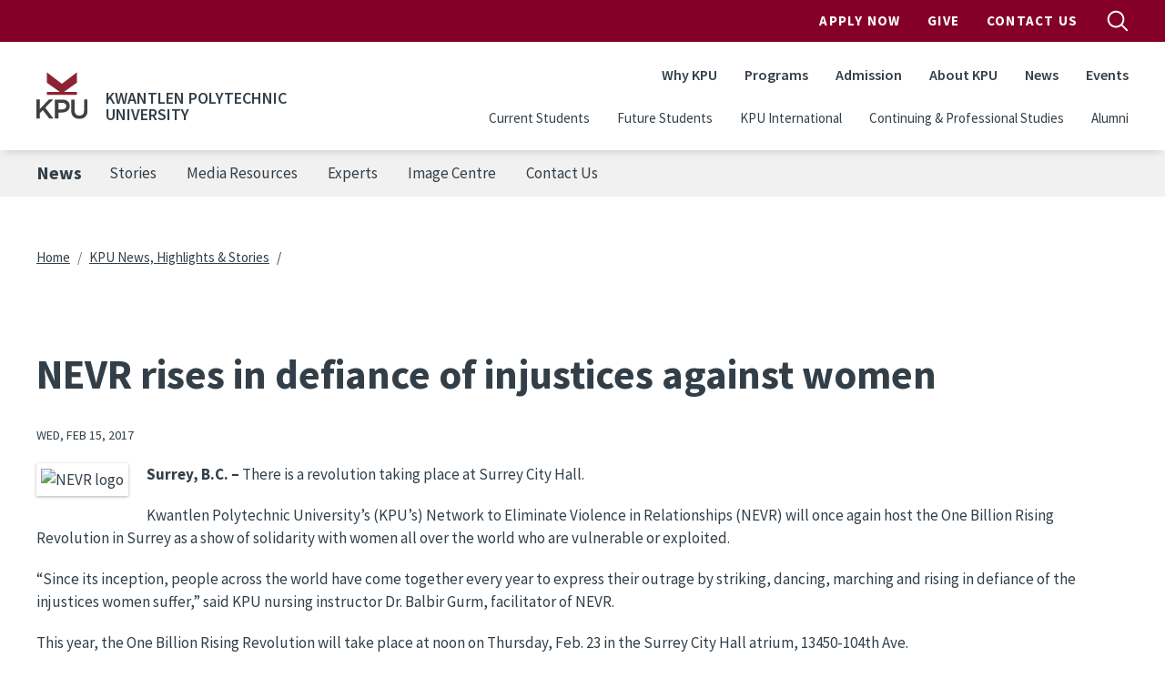

--- FILE ---
content_type: text/html; charset=UTF-8
request_url: https://www.kpu.ca/news/2017/02/15/nevr-rises-defiance-injustices-against-women-0
body_size: 33576
content:
<!DOCTYPE html>
<html lang="en" dir="ltr" prefix="content: http://purl.org/rss/1.0/modules/content/  dc: http://purl.org/dc/terms/  foaf: http://xmlns.com/foaf/0.1/  og: http://ogp.me/ns#  rdfs: http://www.w3.org/2000/01/rdf-schema#  schema: http://schema.org/  sioc: http://rdfs.org/sioc/ns#  sioct: http://rdfs.org/sioc/types#  skos: http://www.w3.org/2004/02/skos/core#  xsd: http://www.w3.org/2001/XMLSchema# ">
  <head>
    <meta charset="utf-8" />
<meta name="description" content="Surrey, B" />
<link rel="canonical" href="https://www.kpu.ca/news/2017/02/15/nevr-rises-defiance-injustices-against-women-0" />
<meta name="Generator" content="Drupal 10 (https://www.drupal.org)" />
<meta name="MobileOptimized" content="width" />
<meta name="HandheldFriendly" content="true" />
<meta name="viewport" content="width=device-width, initial-scale=1.0" />
<link rel="icon" href="/themes/custom/kpu/images/favicons/favicon.ico" type="image/vnd.microsoft.icon" />
<link rel="alternate" hreflang="en" href="https://www.kpu.ca/news/2017/02/15/nevr-rises-defiance-injustices-against-women-0" />

    <title>NEVR rises in defiance of injustices against women | Kwantlen Polytechnic University</title>
    <link rel="apple-touch-icon" sizes="180x180" href="/themes/custom/kpu/images/favicons/apple-touch-icon.png">
    <link rel="icon" type="image/png" sizes="32x32" href="/themes/custom/kpu/images/favicons/favicon-32x32.png">
    <link rel="icon" type="image/png" sizes="16x16" href="/themes/custom/kpu/images/favicons/favicon-16x16.png">
    <link rel="mask-icon" href="/themes/custom/kpu/images/favicons/safari-pinned-tab.svg" color="#840029">
    <link rel="shortcut icon" href="/themes/custom/kpu/images/favicons/favicon.ico">
    <meta name="msapplication-TileColor" content="#840029">
    <meta name="msapplication-config" content="/themes/custom/kpu/images/favicons/browserconfig.xml">
    <meta name="theme-color" content="#ffffff">
    <link rel="stylesheet" media="all" href="/sites/default/files/css/css_g2t363gdXmO2NNo9VuhI14NmOEALuF8fcmyI0THH8ys.css?delta=0&amp;language=en&amp;theme=kpu&amp;include=eJxdzlsOwjAQQ9ENBbKkappY6cDkoXgqKKtHwBf9PVeynHodQi6-oSKuQoT0R8X6KnahH6atnGIFKQU8cev5MzMR89yH2FVu8vxB67OK6QvhPvalJCISMtMWqI6HZiximB61qQcedNTvrTf9NEH2" />
<link rel="stylesheet" media="all" href="/sites/default/files/css/css_wqbitUAigfNiDaoremjzT1ZEWEo1rw2twQKia1s6Dn4.css?delta=1&amp;language=en&amp;theme=kpu&amp;include=eJxdzlsOwjAQQ9ENBbKkappY6cDkoXgqKKtHwBf9PVeynHodQi6-oSKuQoT0R8X6KnahH6atnGIFKQU8cev5MzMR89yH2FVu8vxB67OK6QvhPvalJCISMtMWqI6HZiximB61qQcedNTvrTf9NEH2" />
<link rel="stylesheet" media="all" href="/themes/custom/kpu/dist/css/style.min.css?t8v999" />

    <script type="application/json" data-drupal-selector="drupal-settings-json">{"path":{"baseUrl":"\/","pathPrefix":"","currentPath":"node\/16154","currentPathIsAdmin":false,"isFront":false,"currentLanguage":"en"},"pluralDelimiter":"\u0003","suppressDeprecationErrors":true,"gtag":{"tagId":"","consentMode":false,"otherIds":[],"events":[],"additionalConfigInfo":[]},"ajaxPageState":{"libraries":"eJxdj9EOgzAIRX-orp_UYL3BbkVMwWzu66fuySaEcM5NCGSVlcySzxDEkQwh31UDTbltMnYBVx2pDuZ7LQt3ocCMGNbpRadzfzunJlTLF4FVuSI5ceSj9fygJ33uUsJr3Y5b82twPWr9s6qbN7oocTZEA7U8ByuOd5mQqKJ5LEvxYLs55Hr4B1RCZIA","theme":"kpu","theme_token":null},"ajaxTrustedUrl":[],"gtm":{"tagId":null,"settings":{"data_layer":"dataLayer","include_classes":false,"allowlist_classes":"","blocklist_classes":"","include_environment":false,"environment_id":"","environment_token":""},"tagIds":["GTM-WBCTBS"]},"sitewideAlert":{"refreshInterval":15000,"automaticRefresh":false},"csp":{"nonce":"nPUcDlICZ3eYpfFurosJdg"},"user":{"uid":0,"permissionsHash":"583e186ba2574b1d317672f373f01eb33453554c4d94a20e4473f5192d2b92b7"}}</script>
<script src="/sites/default/files/js/js_DQ-gnjZwjujrbTqqOqHnkjXkEJRrHk5zgteKPfmJYAM.js?scope=header&amp;delta=0&amp;language=en&amp;theme=kpu&amp;include=eJxdyEsOgDAIANELVTlSg5VQlH5SMOrtdaubSd6kVjqaRc9UCFjbgjqZ3yqVA7fGStGRgd_8PeOG13eWsPcjcjICIxwpBxOnU1aKqDQcpIo_T70s_w"></script>
<script src="//code.jquery.com/jquery-migrate-1.4.1.min.js"></script>
<script src="/modules/contrib/google_tag/js/gtag.js?t8v999"></script>
<script src="/modules/contrib/google_tag/js/gtm.js?t8v999"></script>

  </head>
  <body class="layout-no-sidebars page-node-16154 path-node node--type-news">
        <a href="#main-content" class="visually-hidden focusable skip-link">
      Skip to main content
    </a>
    <noscript><iframe src="https://www.googletagmanager.com/ns.html?id=GTM-WBCTBS"
                  height="0" width="0" style="display:none;visibility:hidden"></iframe></noscript>
<div data-sitewide-alert role="banner"></div>
      <div class="dialog-off-canvas-main-canvas" data-off-canvas-main-canvas>
    <div id="page-wrapper">

  <div id="page">

    <header id="header" class="header" role="banner" aria-label="Site header">
              <div id="navbarToggleExternalContent" class="search-form js-search-bar collapse">
    <div class="search-form__container">
        <form action="/search" class="search-form__form" accept-charset="UTF-8">
            <input type="search" id="k" name="k" size="30" maxlength="255" class="search-query search-form__input form-control" placeholder="Search">
            <button type="submit" aria-label="search" class="search-form__submit">
                
  <span  class="svg-icon svg-icon--magnifying-glass  svg-icon--md ">
    <svg viewbox="0 0 20 20">
      <use href="/themes/custom/kpu/dist/img/svg-sprite.svg#magnifying-glass"
        xlink:href="/themes/custom/kpu/dist/img/svg-sprite.svg#magnifying-glass"></use>
    </svg>
    Open Search Menu
  </span>
            </button>
            <div class="search-form__radios">
                <div class="form-check form-check-inline">
                    <input class="form-check-input" type="radio" id="edit-search-type-0" name="search_type" value="Site" checked>
                    <label class="form-check-label" for="edit-search-type-0">Site</label>
                    </div>
                    <div class="form-check form-check-inline">
                    <input class="form-check-input" type="radio" id="edit-search-type-1" name="search_type" value="People">
                    <label class="form-check-label" for="edit-search-type-1">People</label>
                    </div>
                    <div class="form-check form-check-inline">
                    <input class="form-check-input" type="radio" id="edit-search-type-2" name="search_type"value="Library">
                    <label class="form-check-label" for="edit-search-type-2">Library</label>
                </div>
            </div>
        </form>
    </div>
</div>


        <div class="site-header">
  <div class="site-header__top">
    <div class="container">
            <nav class="navbar navbar-expand-lg" id="navbar-top">
        <div class="container-fluid">
          
        <ul class="navbar-nav ms-auto header__top">
                  <li class="nav-item">
                <a href="http://www.kpu.ca/apply" class="apply-now-google-click nav-link nav-link-http--wwwkpuca-apply" target="_blank" onclick="ga(&#039;send&#039;, &#039;event&#039;, &#039;Apply_Now&#039;, &#039;Apply&#039;, &#039;Header&#039;);">Apply Now</a>
              </li>
                <li class="nav-item">
                <a href="https://www.kpu.ca/foundation" class="nav-link nav-link-https--wwwkpuca-foundation">Give</a>
              </li>
                <li class="nav-item">
                <a href="/contact" class="nav-link nav-link--contact" data-drupal-link-system-path="node/67">Contact Us</a>
              </li>
      </ul>
    


          <button id="search-top-toggler" class="search-button js-search-button" type="button" data-bs-toggle="collapse" data-bs-target="#navbarToggleExternalContent" aria-expanded="false">
            
  <span  class="svg-icon svg-icon--magnifying-glass  svg-icon--md search-button__open u-screen-reader">
    <svg viewbox="0 0 20 20">
      <use href="/themes/custom/kpu/dist/img/svg-sprite.svg#magnifying-glass"
        xlink:href="/themes/custom/kpu/dist/img/svg-sprite.svg#magnifying-glass"></use>
    </svg>
    Open Search Menu
  </span>
            
  <span  class="svg-icon svg-icon--close  svg-icon--md search-button__close u-screen-reader">
    <svg viewbox="0 0 20 20">
      <use href="/themes/custom/kpu/dist/img/svg-sprite.svg#close"
        xlink:href="/themes/custom/kpu/dist/img/svg-sprite.svg#close"></use>
    </svg>
    Close Search Menu
  </span>
          </button>
        </div>
      </nav>
    </div>
  </div>
  <div class="site-header__bottom">
    <div class="container">
      <nav class="navbar navbar-expand-lg" id="navbar-main">
        <div class="container-fluid">
          <div class="header__logo">
            <a href="/" title="Home" rel="home" class="navbar-brand">
                              <img src="/themes/custom/kpu/logo.svg" class="header__logo-img" alt="KPU Logo" />
                          </a>
                          <span class="header__site-name">Kwantlen Polytechnic University</span>
                        <button id="search-toggler" class="search-button js-search-button" type="button" data-bs-toggle="offcanvas" data-bs-target="#offcanvasNavbar" aria-controls="offcanvasNavbar">
              
  <span  class="svg-icon svg-icon--magnifying-glass  svg-icon--md ">
    <svg viewbox="0 0 20 20">
      <use href="/themes/custom/kpu/dist/img/svg-sprite.svg#magnifying-glass"
        xlink:href="/themes/custom/kpu/dist/img/svg-sprite.svg#magnifying-glass"></use>
    </svg>
    Open Search Menu
  </span>
            </button>
            <button id="navbar-toggler" class="navbar-toggler hamburger-button js-drawer-open" type="button" data-bs-toggle="offcanvas" data-bs-target="#offcanvasNavbar" aria-controls="offcanvasNavbar">
              
  <span  class="svg-icon svg-icon--hamburger  svg-icon--md ">
    <svg viewbox="0 0 20 20">
      <use href="/themes/custom/kpu/dist/img/svg-sprite.svg#hamburger"
        xlink:href="/themes/custom/kpu/dist/img/svg-sprite.svg#hamburger"></use>
    </svg>
    Open Navigation
  </span>
            </button>
          </div>
          <div class="offcanvas offcanvas-end header__top-right" tabindex="-1" id="offcanvasNavbar" aria-labelledby="offcanvasNavbarLabel">
            <div class="offcanvas-header">
              <button id="navbar-close-toggler" type="button" class="ms-auto btn-close btn-close-white" data-bs-dismiss="offcanvas" aria-label="Close"></button>
            </div>
            <div class="offcanvas-body">

              
        <ul class="navbar-nav ms-auto header__top">
                  <li class="nav-item">
                <a href="http://www.kpu.ca/apply" class="apply-now-google-click nav-link nav-link-http--wwwkpuca-apply" target="_blank" onclick="ga(&#039;send&#039;, &#039;event&#039;, &#039;Apply_Now&#039;, &#039;Apply&#039;, &#039;Header&#039;);">Apply Now</a>
              </li>
                <li class="nav-item">
                <a href="https://www.kpu.ca/foundation" class="nav-link nav-link-https--wwwkpuca-foundation">Give</a>
              </li>
                <li class="nav-item">
                <a href="/contact" class="nav-link nav-link--contact" data-drupal-link-system-path="node/67">Contact Us</a>
              </li>
      </ul>
    



              
        <ul class="navbar-nav ms-auto header__main">
                  <li class="nav-item">
                          <a href="/why-choose-kpu" class="nav-link nav-link--why-choose-kpu" data-drupal-link-system-path="node/13178">Why KPU</a>
              </li>
                <li class="nav-item">
                          <a href="/find-your-program" class="nav-link nav-link--find-your-program" data-drupal-link-system-path="node/34023">Programs</a>
              </li>
                <li class="nav-item">
                          <a href="/admission" class="nav-link nav-link--admission" data-drupal-link-system-path="node/9093">Admission</a>
              </li>
                <li class="nav-item">
                          <a href="/about" class="nav-link nav-link--about" data-drupal-link-system-path="node/50">About KPU</a>
              </li>
                <li class="nav-item">
                          <a href="/newsroom" class="nav-link nav-link--newsroom" data-drupal-link-system-path="node/6782">News</a>
              </li>
                <li class="nav-item">
                          <a href="/events" class="nav-link nav-link--events" data-drupal-link-system-path="node/34011">Events</a>
              </li>
      </ul>
    



              
        <ul class="navbar-nav ms-auto header__secondary">
                  <li class="nav-item">
                <a href="/current-students" class="nav-link nav-link--current-students" data-drupal-link-system-path="node/5307">Current Students</a>
              </li>
                <li class="nav-item">
                <a href="/future-students" class="nav-link nav-link--future-students" data-drupal-link-system-path="node/27543">Future Students</a>
              </li>
                <li class="nav-item">
                <a href="/international" class="nav-link nav-link--international" data-drupal-link-system-path="node/27420">KPU International</a>
              </li>
                <li class="nav-item">
                <a href="/cps-2" class="nav-link nav-link--cps-2" data-drupal-link-system-path="node/27419">Continuing &amp; Professional Studies</a>
              </li>
                <li class="nav-item">
                <a href="https://www.kpu.ca/alumni" class="nav-link nav-link-https--wwwkpuca-alumni">Alumni</a>
              </li>
      </ul>
    



            </div>
          </div>
        </div>
      </nav>
    </div>
  </div>
</div>

          </header>

          <div class="page-menu" aria-label="Page nav">
        <div class="container">
            <div class="region region-page-menu">
    <nav role="navigation" aria-labelledby="block-kpu-newsmenu-menu" id="block-kpu-newsmenu" class="block block-menu navigation menu--news-mega-menu page-menu__nav js-page-menu">
      
  <h2 id="block-kpu-newsmenu-menu"><a href="/news" class="nav-link lg">News</a><span class="nav-link xxxs">News</span></h2>
  
  <button class="navbar-toggler hamburger-button page-menu__toggle js-drawer-toggle">
    <span class="page-menu__burger"></span>
    <a href="/news" class="nav-link lg">News</a><span class="nav-link xxxs">News</span>
  </button>

        
        <ul region="page_menu" class="nav">
                  <li class="nav-item">
                <div class="link-wrapper">
          <a href="/news/stories" class="nav-link nav-link--news-stories" data-drupal-link-system-path="node/34670">Stories</a>
                  </div>
              </li>
                <li class="nav-item">
                <div class="link-wrapper">
          <a href="/news#media-resources" class="nav-link nav-link--newsmedia-resources" data-drupal-link-system-path="node/10501">Media Resources</a>
                  </div>
              </li>
                <li class="nav-item">
                <div class="link-wrapper">
          <a href="/experts" class="nav-link nav-link--experts" data-drupal-link-system-path="node/12946">Experts</a>
                  </div>
              </li>
                <li class="nav-item">
                <div class="link-wrapper">
          <a href="/news/image" class="nav-link nav-link--news-image" data-drupal-link-system-path="node/34679">Image Centre</a>
                  </div>
              </li>
                <li class="nav-item">
                <div class="link-wrapper">
          <a href="/news#contact" class="nav-link nav-link--newscontact" data-drupal-link-system-path="node/10501">Contact Us</a>
                  </div>
              </li>
      </ul>
    


  </nav>

  </div>

        </div>
      </div>
    
    <div id="content-wrapper" class="fullwidth l-content-wrapper">
      <div class="container content-container">
        <div class="page">

          
                                    <section class="l-content-top l-region">
                  <div class="region region-top-content">
    <div id="block-kpu-breadcrumbs" class="block block-system block-system-breadcrumb-block">
  
    
      <div class="content">
      

  <nav role="navigation" aria-labelledby="system-breadcrumb">
    <h2 id="system-breadcrumb" class="visually-hidden">Breadcrumb</h2>
    <ol class="breadcrumb">
                        <li class="breadcrumb-item">
            <a href="/">Home</a>
          </li>
                                <li class="breadcrumb-item">
            <a href="/news">KPU News, Highlights &amp; Stories</a>
          </li>
                  </ol>
  </nav>

    </div>
  </div>

  </div>

              </section>
                      
                      <div class="l-content">
              
              <main class="main-content col l-content-main" id="content" role="main" aria-label="Main content">
                <a id="main-content" tabindex="-1"></a>

                
                
                <div class="l-inner-content-main l-region">
                    <div class="region region-content">
    <div id="block-kpu-imagepaddingtodoremovelater" class="block block-block-content block-block-content3487c0f0-a352-4060-9473-3dd792d441fc">
  
    
      <div class="content">
      
            <div class="clearfix text-formatted field field--name-body field--type-text-with-summary field--label-hidden field__item"><style>
.align-right {
  margin-left: 30px;
  margin-bottom: 30px;
}
.align-left {
  margin-right: 30px;
  margin-bottom: 30px;
}
</style></div>
      
    </div>
  </div>
<div id="block-kpu-pagetitle" class="block block-core block-page-title-block">
  
    
      <div class="content">
      
  <h1 class="page-title"><span>
  NEVR rises in defiance of injustices against women
</span>
</h1>


    </div>
  </div>
<div id="block-kpu-mainpagecontent" class="block block-system block-system-main-block">
  
    
      <div class="content">
      
<article about="/news/2017/02/15/nevr-rises-defiance-injustices-against-women-0" class="node node--type-news node--view-mode-full">

  <div class="node__content">
          <div class="news-date">
        Wed, Feb 15, 2017
      </div>
    
          <div class="featured-image">
        
            <div class="field field--name-field-news-image field--type-entity-reference field--label-hidden field__item"><article class="media media--type-image media--view-mode-news-events">
  
      
  <div class="field field--name-field-media-image field--type-image field--label-visually_hidden">
    <div class="field__label visually-hidden">Image</div>
              <div class="field__item">  <img loading="lazy" src="/sites/default/files/styles/news_events_thumbnail/public/NEVR/NEVR%20logo.jpg.webp?itok=yI_ajH3M" width="220" height="113" alt="NEVR logo" title="NEVR logo" typeof="foaf:Image" class="image-style-news-events-thumbnail" />


</div>
          </div>

  </article>
</div>
      
      </div>
    
    
            <div class="clearfix text-formatted field field--name-body field--type-text-with-summary field--label-hidden field__item"><p><strong>Surrey, B.C. – </strong>There is a revolution taking place at Surrey City Hall.</p>

<p>Kwantlen Polytechnic University’s (KPU’s) Network to Eliminate Violence in Relationships (NEVR) will once again host the One Billion Rising Revolution in Surrey as a show of solidarity with women all over the world who are vulnerable or exploited.</p>

<p>“Since its inception, people across the world have come together every year to express their outrage by striking, dancing, marching and rising in defiance of the injustices women suffer,” said KPU nursing instructor Dr. Balbir Gurm, facilitator of NEVR.</p>

<p>This year, the One Billion Rising Revolution will take place at noon on Thursday, Feb. 23 in the Surrey City Hall atrium, 13450-104th Ave.</p>

<p>One Billion Rising is a global movement that started in 2012 and is aimed at ending violence against women all around the world.</p>

<p>“Massive efforts have been made to change the paradigm, demand accountability, justice, and systemic change,” says Gurm. “With everyone’s participation in the One Billion Rising Revolution, we are rising, not only for ourselves but also for others to show that we stand determined to create change and eliminate violence.”</p>

<p>The theme of this year’s movement is workplace violence, which is reflected in the event program. Two survivors of workplace violence will share their experiences. In addition, Surrey RCMP Chief Superintendent Dwayne McDonald, representatives from government, and members of the BC Lions will also attend in support.</p>

<p>“We extend an invitation to the entire community to come out and join us for inspiration, motivation, music, and refreshments,” said Gurm.</p>

<ul>
	<li><strong>WHAT:</strong> One Billion Rising Revolution</li>
	<li><strong>WHERE:</strong> City of Surrey Hall Atrium, 13450-104th Ave., Surrey, B.C.</li>
	<li><strong>WHEN:</strong> Thursday, Feb. 23, 2017</li>
	<li><strong>TIME:</strong> 12 p.m.</li>
</ul>

<p><strong>About Kwantlen Polytechnic University</strong> <br>
	<em>Kwantlen Polytechnic University has served the Metro Vancouver region since 1981, and has opened doors to success for more than 200,000 learners. Four campuses—Richmond, Surrey, Cloverdale and Langley—offer a comprehensive range of sought-after programs in business, liberal arts, design, health, science and horticulture, trades and technology, and academic and career advancement. Over 19,000 students annually have a choice from over 120 programs, including bachelor’s degrees, associate degrees, diplomas, certificates, citations and apprenticeships. Learn more at&nbsp;</em><a href="http://link.email.dynect.net/link.php?DynEngagement=true&amp;H=w8Bl7ZSLqC%2BFFEF9P0XN9HJB14ltnTgt2r4zKtmGsiA5bfE55aykH30VHblxObreFqK4IUqyWt%2BifschCsY4LNQsH2bXaAq7uUR8JCHGiPLZXoyxG0htvylNeKwtV%2B3N&amp;G=0&amp;R=https%3A%2F%2Fwww.kpu.ca%2F&amp;I=20161212202136.000000334129%40mail6-51-ussnn1&amp;X=MHwxMDQ2NzU4OjU4NGYwNmM5N2M3OGIxMDQ2YjI3N2ExZTs%3D&amp;S=qoRllligs-cf70AeGoTP3CjBGkRDrw0We-8TrWFSFEc"><em><u>kpu.ca</u></em></a><em>.</em>&nbsp;</p>

<p><strong>Media contacts:</strong> <br>
	Corry Anderson-Fennell<br>
	Manager, Media and Communications<br>
	t: 604.599.2840<br>
	c: 604.828.5232<br>
	<a href="mailto:corry.anderson-fennell@kpu.ca"><u><font color="#0066cc">corry.anderson-fennell@kpu.ca</font></u></a> </p>

<p>Tatiana Tomljanovic<br>
	Media Specialist<br>
	t: 604.599.2883<br>
	c: 604.364.1288<br>
	<a href="mailto:tatiana.tomljanovic@kpu.ca"><u>tatiana.tomljanovic@kpu.ca</u></a>&nbsp;</p>

<p>For more KPU news:<br>
	<a href="http://link.email.dynect.net/link.php?DynEngagement=true&amp;H=w8Bl7ZSLqC%2BFFEF9P0XN9HJB14ltnTgt2r4zKtmGsiA5bfE55aykH30VHblxObreFqK4IUqyWt%2BifschCsY4LNQsH2bXaAq7uUR8JCHGiPLZXoyxG0htvylNeKwtV%2B3N&amp;G=0&amp;R=http%3A%2F%2Fwww.twitter.com%2FKPUmedia&amp;I=20161212202136.000000334129%40mail6-51-ussnn1&amp;X=MHwxMDQ2NzU4OjU4NGYwNmM5N2M3OGIxMDQ2YjI3N2ExZTs%3D&amp;S=sfY2zCeMFyvG-Gsz47eq97gr3YcwLMW6tXKRJt4btmo"><u>@KPUmedia</u></a><br>
	<a href="http://link.email.dynect.net/link.php?DynEngagement=true&amp;H=w8Bl7ZSLqC%2BFFEF9P0XN9HJB14ltnTgt2r4zKtmGsiA5bfE55aykH30VHblxObreFqK4IUqyWt%2BifschCsY4LNQsH2bXaAq7uUR8JCHGiPLZXoyxG0htvylNeKwtV%2B3N&amp;G=0&amp;R=https%3A%2F%2Fwww.kpu.ca%2Fnewsroom&amp;I=20161212202136.000000334129%40mail6-51-ussnn1&amp;X=MHwxMDQ2NzU4OjU4NGYwNmM5N2M3OGIxMDQ2YjI3N2ExZTs%3D&amp;S=jbw6tVbtmcLIUxP3TCetIKXAHmwMvLkWNymuF_uCsIU"><u>kpu.ca/newsroom</u></a><br>
	<a href="http://link.email.dynect.net/link.php?DynEngagement=true&amp;H=w8Bl7ZSLqC%2BFFEF9P0XN9HJB14ltnTgt2r4zKtmGsiA5bfE55aykH30VHblxObreFqK4IUqyWt%2BifschCsY4LNQsH2bXaAq7uUR8JCHGiPLZXoyxG0htvylNeKwtV%2B3N&amp;G=0&amp;R=https%3A%2F%2Fwww.flickr.com%2Fphotos%2F113354593%40N04%2F&amp;I=20161212202136.000000334129%40mail6-51-ussnn1&amp;X=MHwxMDQ2NzU4OjU4NGYwNmM5N2M3OGIxMDQ2YjI3N2ExZTs%3D&amp;S=I9n66PV02Z2cLfDR_UuW7X-nIVxvy_0GB06Y3oSdle0"><u>Flickr</u></a><br>
	<a href="http://link.email.dynect.net/link.php?DynEngagement=true&amp;H=w8Bl7ZSLqC%2BFFEF9P0XN9HJB14ltnTgt2r4zKtmGsiA5bfE55aykH30VHblxObreFqK4IUqyWt%2BifschCsY4LNQsH2bXaAq7uUR8JCHGiPLZXoyxG0htvylNeKwtV%2B3N&amp;G=0&amp;R=https%3A%2F%2Fwww.kpu.ca%2Fnews%2Fpress-releases%2Frss&amp;I=20161212202136.000000334129%40mail6-51-ussnn1&amp;X=MHwxMDQ2NzU4OjU4NGYwNmM5N2M3OGIxMDQ2YjI3N2ExZTs%3D&amp;S=egNoQUfmiR4hpJ4wl0l5wum7-5KHl3QA2v86WLQkCcs"><u>RSS</u></a></p>
</div>
      
  </div>

</article>

    </div>
  </div>

  </div>


                  
                  
                </div>               </main>
            </div>           
          
        </div>       </div>     </div> 
    <button class="back-to-top js-back-to-top">
      
  <span  class="svg-icon svg-icon--top  svg-icon--md ">
    <svg viewbox="0 0 20 20">
      <use href="/themes/custom/kpu/dist/img/svg-sprite.svg#top"
        xlink:href="/themes/custom/kpu/dist/img/svg-sprite.svg#top"></use>
    </svg>
    Top
  </span>
    </button>

          <footer class="site-footer">
  <div class="container">
    <div class="row">
      <div class="col-lg-12">
                <div class="site-footer__top">
          <nav class="quick-links">
            
        <ul class="quick-links__list">
                  <li class="nav-item quick-links__item">
                <a href="/library" class="nav-link quick-links__link nav-link--library" data-drupal-link-system-path="node/31601">Library</a>
              </li>
                <li class="nav-item quick-links__item">
                <a href="/teaching-and-learning" class="nav-link quick-links__link nav-link--teaching-and-learning" data-drupal-link-system-path="node/26308">Teaching &amp; Learning</a>
              </li>
                <li class="nav-item quick-links__item">
                <a href="/research" class="nav-link quick-links__link nav-link--research" data-drupal-link-system-path="node/10899">Research</a>
              </li>
                <li class="nav-item quick-links__item">
                <a href="https://mykpu.ca/" class="nav-link quick-links__link nav-link-https--mykpuca-">myKPU</a>
              </li>
                <li class="nav-item quick-links__item">
                <a href="/current-students" class="nav-link quick-links__link nav-link--current-students" data-drupal-link-system-path="node/5307">Services</a>
              </li>
                <li class="nav-item quick-links__item">
                <a href="/faculty-staff" class="nav-link quick-links__link nav-link--faculty-staff" data-drupal-link-system-path="node/721">Faculty &amp; Staff</a>
              </li>
                <li class="nav-item quick-links__item">
                <a href="/beyondtheclassroom" class="nav-link quick-links__link nav-link--beyondtheclassroom">Employers</a>
              </li>
                <li class="nav-item quick-links__item">
                <a href="/hr" class="nav-link quick-links__link nav-link--hr" data-drupal-link-system-path="node/26186">Work at KPU</a>
              </li>
      </ul>
    


          </nav>

          <div class="site-footer__contact">
            <h3 class="site-footer__title">General Information</h3>
            <a class="site-footer__telephone" href="tel:604-599-2000">604-599-2000</a>
          </div>

          <div class="site-footer__contact">
            <h3 class="site-footer__title">Mailing Address</h3>
            <address class="site-footer__address">
              12666 72 Avenue<br />
Surrey, BC V3W 2M8
            </address>
          </div>

          <nav class="campus-nav">
                                                      <h3 class="site-footer__title">Our Campuses</h3>
                  <ul class="campus-nav__list">
                                          <li class="campus-nav__item"><a href="/civicplaza" class="campus-nav__link">KPU Civic Plaza</a></li>
                                          <li class="campus-nav__item"><a href="/langley" class="campus-nav__link">KPU Langley</a></li>
                                          <li class="campus-nav__item"><a href="/richmond" class="campus-nav__link">KPU Richmond</a></li>
                                          <li class="campus-nav__item"><a href="/surrey" class="campus-nav__link">KPU Surrey</a></li>
                                          <li class="campus-nav__item"><a href="/tech" class="campus-nav__link">KPU Tech</a></li>
                                      </ul>
                                                          <ul class="campus-nav__list">
                      <li class="campus-nav__item"><a href="https://www.kpu.ca/sustainability/getting-to-kpu" class="campus-nav__link">Getting to KPU</a></li>
                  </ul>
                                    </nav>
        </div>

        <div class="site-footer__bottom">
          <div class="social-media">
                          <a href="https://www.facebook.com/kwantlenU" class="button social-media__link">
                
  <span  class="svg-icon svg-icon--facebook  svg-icon--xsm ">
    <svg viewbox="0 0 20 20">
      <use href="/themes/custom/kpu/dist/img/svg-sprite.svg#facebook"
        xlink:href="/themes/custom/kpu/dist/img/svg-sprite.svg#facebook"></use>
    </svg>
    facebook
  </span>
              </a>
                          <a href="https://twitter.com/kwantlenu" class="button social-media__link">
                
  <span  class="svg-icon svg-icon--twitter  svg-icon--xsm ">
    <svg viewbox="0 0 20 20">
      <use href="/themes/custom/kpu/dist/img/svg-sprite.svg#twitter"
        xlink:href="/themes/custom/kpu/dist/img/svg-sprite.svg#twitter"></use>
    </svg>
    twitter
  </span>
              </a>
                          <a href="https://www.instagram.com/kwantlenu/" class="button social-media__link">
                
  <span  class="svg-icon svg-icon--instagram  svg-icon--xsm ">
    <svg viewbox="0 0 20 20">
      <use href="/themes/custom/kpu/dist/img/svg-sprite.svg#instagram"
        xlink:href="/themes/custom/kpu/dist/img/svg-sprite.svg#instagram"></use>
    </svg>
    instagram
  </span>
              </a>
                      </div>
          <div class="site-footer__bottom-content">
            <nav class="privacy-nav">
              
        <ul class="privacy-nav__list">
                  <li class="privacy-nav__item">
                <a href="/website-feedback" title="" class="privacy-nav__link" data-drupal-link-system-path="node/4293">Website Feedback</a>
              </li>
                <li class="privacy-nav__item">
                <a href="/accessibility" class="privacy-nav__link" data-drupal-link-system-path="node/9309">Accessibility</a>
              </li>
                <li class="privacy-nav__item">
                <a href="/ogc/foi" class="privacy-nav__link" data-drupal-link-system-path="node/30563">Privacy Policy</a>
              </li>
                <li class="privacy-nav__item">
                <a href="/campus-risk-security" class="privacy-nav__link" data-drupal-link-system-path="node/30606">Campus Risk and Security</a>
              </li>
                <li class="privacy-nav__item">
                <a href="/contact" class="privacy-nav__link" data-drupal-link-system-path="node/67">Contact</a>
              </li>
                <li class="privacy-nav__item">
                <a href="/social-media-directory" class="privacy-nav__link" data-drupal-link-system-path="node/11417">Social Media</a>
              </li>
                <li class="privacy-nav__item">
                <a href="https://www.kpu.ca/hui/communicable-disease-prevention" class="privacy-nav__link">Communicable Disease Prevention Plan</a>
              </li>
      </ul>
    


            </nav>
            <p class="site-footer__copyright">
              &copy; 2026 - Kwantlen Polytechnic University
            </p>
          </div>
          <div class="site-footer__logo">
          
  <span  class="svg-icon svg-icon--logo text-white svg-icon--xl ">
    <svg viewbox="0 0 20 20">
      <use href="/themes/custom/kpu/dist/img/svg-sprite.svg#logo"
        xlink:href="/themes/custom/kpu/dist/img/svg-sprite.svg#logo"></use>
    </svg>
    logo
  </span>
          </div>
        </div>
      </div>
    </div>
  </div>
      <div class="site-footer__acknowledgement">
      <div class="site-footer__acknowledgement-message"><p>We at Kwantlen Polytechnic University respectfully acknowledge that we live, work and study in a region that overlaps with the unceded traditional and ancestral First Nations territories of the xʷməθkʷəy̓əm (Musqueam), qi̓&nbsp;&nbsp;cə̓&nbsp;&nbsp;y̓ (Katzie), SEMYOME (Semiahmoo), scə̓&nbsp;&nbsp;waθən (Tsawwassen), qiqéyt (Qayqayt), and kwikwəƛ̓ə̓&nbsp;&nbsp;m (Kwikwetlem); and with the lands of the qw̓&nbsp;&nbsp;ɑ:nƛ̓ə̓&nbsp;&nbsp;n̓ (Kwantlen First Nation), which gifted its name to this university.</p></div>
    </div>
  </footer>
    
  </div> 
</div> 
  </div>

    
    <script src="/sites/default/files/js/js_4dodCnseGiSPg8i9KApPbSAWcBvbklKcBzes0swbSUg.js?scope=footer&amp;delta=0&amp;language=en&amp;theme=kpu&amp;include=eJxdyEsOgDAIANELVTlSg5VQlH5SMOrtdaubSd6kVjqaRc9UCFjbgjqZ3yqVA7fGStGRgd_8PeOG13eWsPcjcjICIxwpBxOnU1aKqDQcpIo_T70s_w"></script>
<script src="/themes/custom/kpu/dist/js/global.min.js?v=10.5.6"></script>
<script src="/sites/default/files/js/js_OTbUjsaizm_zMIlWRd58GneVAEd4Xvr7ig9aq-KVk4g.js?scope=footer&amp;delta=2&amp;language=en&amp;theme=kpu&amp;include=eJxdyEsOgDAIANELVTlSg5VQlH5SMOrtdaubSd6kVjqaRc9UCFjbgjqZ3yqVA7fGStGRgd_8PeOG13eWsPcjcjICIxwpBxOnU1aKqDQcpIo_T70s_w"></script>

  </body>
</html>
